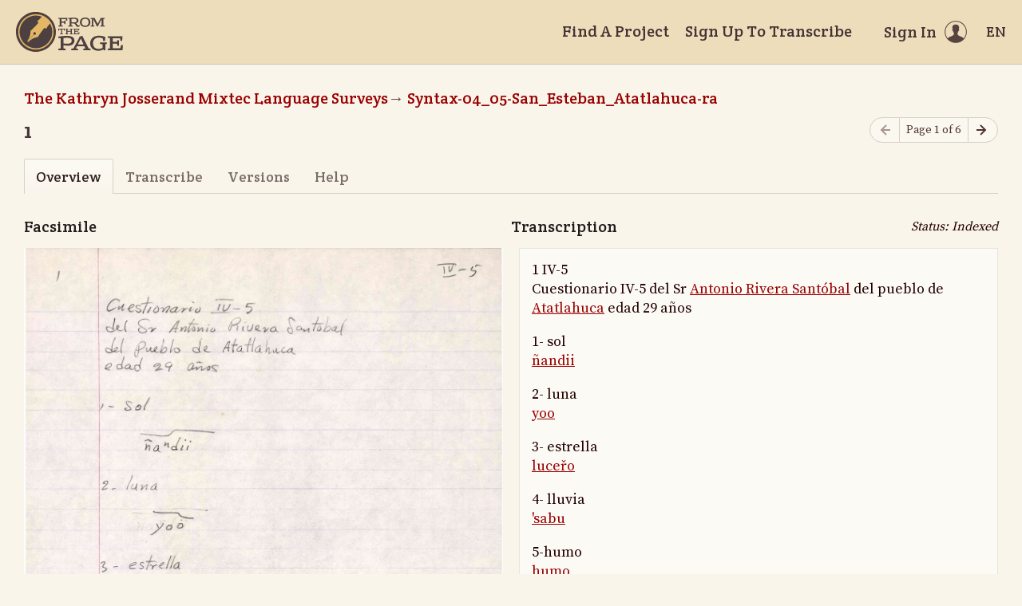

--- FILE ---
content_type: text/html; charset=utf-8
request_url: https://fromthepage.lib.utexas.edu/sullivant/the-kathryn-josserand-mixtec-language-surveys/syntax-04-05-san-esteban-atatlahuca-ra/display/15068?translation=false
body_size: 13692
content:
<!DOCTYPE html><html lang="en-US"><head><meta charset="utf-8"><meta http-equiv="X-UA-Compatible" content="IE=edge"><title>1 (The Kathryn Josserand Mixtec Language Surveys, Syntax-04_05-San_Esteban_Atatlahuca-ra) | FromThePage</title><meta name="viewport" content="width=device-width"><meta name="google" content="notranslate"><meta name="description" content="1 (The Kathryn Josserand Mixtec Language Surveys, Syntax-04_05-San_Esteban_Atatlahuca-ra) - page overview. 1 IV-5 Cuestionario IV-5 del Sr Antonio Rivera Santóbal del pueblo de Atatlahuca edad 29 años 1- sol ñandii 2- luna yoo 3-..."><meta name="author" content="FromThePage.com"><meta name="copyright" content="(c) 2026 FromThePage.com"><meta name="verify-v1" content="2pFw887E35Fhfkyj/nFGzyui8dJ4rLbluudrp1mDcj0="><meta name="csrf-param" content="authenticity_token" />
<meta name="csrf-token" content="Ug6DfAesQlJhMAXYu1DTWrUqNyO4kybuxAMQeXRVawGZpkrM1LmrUGLKPedBT/KVCuKmeFAmkE4Hh9y70rGYgw==" />
<link rel="shortcut icon" type="image/x-icon" href="/assets/favicon-694316b93124346fbc3b3fb3da08ad33130d9258c96b31d265aef55c481280b7.ico" />
<link rel="stylesheet" media="screen" href="//fonts.googleapis.com/css?family=Source+Serif+Pro:400,700|Crete+Round" />
<link rel="stylesheet" media="screen" href="/assets/application-02e507dc5536a3f1abadf4bc8d8ca826d54d4b0aa8938508256a7fa0e8d7db03.css" /></head><body><div id="flash_wrapper"></div><header class="header"><div class="toolbar"><div class="toolbar_group"><a class="logo" title="Home" aria-label="Home" href="/landing?logo=true"><svg title="Home"><use xlink:href="/assets/symbols-2f9abf8763d55a820c078a617744969bc2abd607a787ecb1c254cfc803265819.svg#logo"></use></svg></a></div><div class="toolbar_group"><a class="header_link" href="/findaproject">Find A Project</a><a class="header_link" href="/sullivant/sign_up">Sign Up To Transcribe</a><a class="header_link header_user" href="/users/sign_in"><span>Sign In</span><svg class="icon"><use xlink:href="/assets/symbols-2f9abf8763d55a820c078a617744969bc2abd607a787ecb1c254cfc803265819.svg#header-user"></use></svg></a><dl class="dropdown right"><dt class="header_link header_locale" tabindex="0"><span><img src="/assets/icons/globe.svg" alt=""><big> EN</big></span></dt><dd><a href="/user/choose_locale/de">Deutsch</a><a href="/user/choose_locale/en">English</a><a href="/user/choose_locale/es">Español</a><a href="/user/choose_locale/fr">Français</a><a href="/user/choose_locale/pt">Português</a></dd></dl></div></div></header><main class="wrapper"><ul class="breadcrumbs"><li><a href="/sullivant/the-kathryn-josserand-mixtec-language-surveys">The Kathryn Josserand Mixtec Language Surveys</a></li><li><a href="/sullivant/the-kathryn-josserand-mixtec-language-surveys/syntax-04-05-san-esteban-atatlahuca-ra">Syntax-04_05-San_Esteban_Atatlahuca-ra</a></li></ul><div class="headline"><h1 class="headline_title">1</h1><div class="headline_aside"><nav class="page-nav"><span class="page-nav_prev"><svg class="icon"><use xlink:href="/assets/symbols-2f9abf8763d55a820c078a617744969bc2abd607a787ecb1c254cfc803265819.svg#icon-arrow-left"></use></svg></span><span class="page-nav_info">Page 1 of 6</span><a class="page-nav_next" title="Next page" aria-label="Next page" onclick="unsavedTranscription(event);" href="/sullivant/the-kathryn-josserand-mixtec-language-surveys/syntax-04-05-san-esteban-atatlahuca-ra/display/15069"><svg class="icon" title="Next page"><use xlink:href="/assets/symbols-2f9abf8763d55a820c078a617744969bc2abd607a787ecb1c254cfc803265819.svg#icon-arrow-right"></use></svg></a></nav></div></div><div class="tabs"><a class="active">Overview</a><a href="/sullivant/the-kathryn-josserand-mixtec-language-surveys/syntax-04-05-san-esteban-atatlahuca-ra/guest/15068">Transcribe</a><a href="/sullivant/the-kathryn-josserand-mixtec-language-surveys/syntax-04-05-san-esteban-atatlahuca-ra/versions/15068">Versions</a><a href="/sullivant/the-kathryn-josserand-mixtec-language-surveys/syntax-04-05-san-esteban-atatlahuca-ra/help/15068">Help</a></div><div class="page-headlines"><div class="headline"><h3 class="headline_title">Facsimile</h3></div><div class="headline"><h3 class="headline_title">Transcription</h3><div class="page_status">Status: Indexed</div></div></div><div class="page-columns"><div class="page-column page-imagescan"><script src="https://cdnjs.cloudflare.com/ajax/libs/openseadragon/3.0.0/openseadragon.min.js"></script><script src="/assets/openseadragon-filtering-6478572c958b26c547ab7bd2589700f06e76f435cc62f06a5a0f05967bf36327.js"></script><script src="/assets/annotorious/annotorious-openseadragon-7d030b35928071adb672123e02710457f01e2a0cb2f4c7752154f96638abafd6.js"></script><script src="/assets/annotorious/annotorious-openseadragon-textlayer-8c3081d2927fa5f43bd42d6560fb11ad700b54628bd5ef5bd297b3610f8f7539.js"></script><div class="image-toolbar" id="image_toolbar"><a id="osd_zoom_in"><svg class="icon"><use xlink:href="/assets/symbols-2f9abf8763d55a820c078a617744969bc2abd607a787ecb1c254cfc803265819.svg#icon-zoom-in"></use></svg></a><a id="osd_zoom_out"><svg class="icon"><use xlink:href="/assets/symbols-2f9abf8763d55a820c078a617744969bc2abd607a787ecb1c254cfc803265819.svg#icon-zoom-out"></use></svg></a><a id="osd_home"><svg class="icon"><use xlink:href="/assets/symbols-2f9abf8763d55a820c078a617744969bc2abd607a787ecb1c254cfc803265819.svg#icon-fit-view"></use></svg></a><a id="osd_fullpage"><svg class="icon"><use xlink:href="/assets/symbols-2f9abf8763d55a820c078a617744969bc2abd607a787ecb1c254cfc803265819.svg#icon-expand"></use></svg></a><a id="osd_rotate_left"><svg class="icon"><use xlink:href="/assets/symbols-2f9abf8763d55a820c078a617744969bc2abd607a787ecb1c254cfc803265819.svg#icon-rotate-left"></use></svg></a><a id="osd_rotate_right"><svg class="icon"><use xlink:href="/assets/symbols-2f9abf8763d55a820c078a617744969bc2abd607a787ecb1c254cfc803265819.svg#icon-rotate-right"></use></svg></a><dl class="dropdown right"><dt title="Image filters"><svg class="icon"><use xlink:href="/assets/symbols-2f9abf8763d55a820c078a617744969bc2abd607a787ecb1c254cfc803265819.svg#icon-filters"></use></svg></dt><dd><div class="filter"><span class="filter_label">Brightness</span><input type="range" name="filter-brightness" id="filter-brightness" value="0" min="-10" max="10" step="1" data-filter="brightness" /><span class="filter_value">0</span></div><div class="filter"><span class="filter_label">Contrast</span><input type="range" name="filter-contrast" id="filter-contrast" value="0" min="0" max="20" step="1" data-filter="contrast" /><span class="filter_value">0</span></div><div class="filter"><span class="filter_label">Threshold</span><input type="range" name="filter-threshold" id="filter-threshold" value="0" min="-10" max="10" step="1" data-filter="threshold" /><span class="filter_value">0</span></div></dd></dl></div><div class="image-container" id="image_container"></div><noscript><p>t('.open_seadragon_needs_js')</p><img src="/example-images/highsmith/01967v.jpg" height="600"></noscript></div><div class="page-column"><div class="page-preview ltr" lang="en" dir="ltr"><p>1                   IV-5<br/>
Cuestionario IV-5 del Sr <a href="/sullivant/the-kathryn-josserand-mixtec-language-surveys/article/6561" title="Antonio Rivera Santóbal">Antonio Rivera Santóbal</a> del pueblo de <a href="/sullivant/the-kathryn-josserand-mixtec-language-surveys/article/6722" title="Atatlahuca">Atatlahuca</a> edad 29 años</p>

<p>1- sol<br/>
<a href="/sullivant/the-kathryn-josserand-mixtec-language-surveys/article/5964" title="001">ñandii</a></p>

<p>2- luna<br/>
<a href="/sullivant/the-kathryn-josserand-mixtec-language-surveys/article/5965" title="002">yoo</a></p>

<p>3- estrella<br/>
<a href="/sullivant/the-kathryn-josserand-mixtec-language-surveys/article/5966" title="003">luceřo</a></p>

<p>4- lluvia<br/>
<a href="/sullivant/the-kathryn-josserand-mixtec-language-surveys/article/5967" title="004">'sabu</a></p>

<p>5-humo<br/>
<a href="/sullivant/the-kathryn-josserand-mixtec-language-surveys/article/5968" title="005">humo</a><br/>
</p></div></div></div><h2 class="legend" id="notes">Notes and Questions</h2><div class="page-notes"><p class="acenter fglight" data-note-empty>Nobody has written a note for this page yet</p><p class="acenter fglight">Please <a href="/users/sign_in">sign in</a> to write a note for this page</p></div></main><footer class="footer"><div class="footer_links"><div class="footer_nav"><a target="_blank" href="http://content.fromthepage.com/project-owner-documentation/">Documentation</a><a target="_blank" href="http://content.fromthepage.com">Blog</a><a href="https://content.fromthepage.com/about/">About</a><a href="https://content.fromthepage.com/terms-of-service/">Terms &amp; Conditions</a><a href="https://content.fromthepage.com/privacy-policy/">Privacy Policy</a></div><div class="footer_copyright">&copy; 2026 <a href="/">FromThePage</a>. All rights reserved.</div></div><div class="footer_social"><a target="_blank" href="https://www.youtube.com/user/fromthepage"><svg title="Youtube"><use xlink:href="/assets/symbols-2f9abf8763d55a820c078a617744969bc2abd607a787ecb1c254cfc803265819.svg#logo-youtube"></use></svg></a><a target="_blank" href="https://twitter.com/_FromThePage_"><svg title="Twitter"><use xlink:href="/assets/symbols-2f9abf8763d55a820c078a617744969bc2abd607a787ecb1c254cfc803265819.svg#logo-twitter"></use></svg></a><a target="_blank" href="https://www.facebook.com/FromThePageTranscription"><svg title="Facebook"><use xlink:href="/assets/symbols-2f9abf8763d55a820c078a617744969bc2abd607a787ecb1c254cfc803265819.svg#logo-facebook"></use></svg></a><a target="_blank" href="https://www.instagram.com/_fromthepage_/"><svg title="Instagram"><use xlink:href="/assets/symbols-2f9abf8763d55a820c078a617744969bc2abd607a787ecb1c254cfc803265819.svg#logo-instagram"></use></svg></a></div></footer><div class="page-busy-overlay"></div><script src="/assets/application-9f4c16348b8ad5ad935cef71c8c99e8af33e63234881940310f11bba22cb2343.js"></script><script>OpenSeadragon.DEFAULT_SETTINGS.timeout = 60000;
var viewer = 'foo'; // global variable
var lastFocused = null; // last focused field in the edit area

$(function() {
  OpenSeadragon.setString("Tooltips.ZoomIn", "Zoom in");
  OpenSeadragon.setString("Tooltips.ZoomOut", "Zoom out");
  OpenSeadragon.setString("Tooltips.Home", "Go home");
  OpenSeadragon.setString("Tooltips.FullPage", "Toggle full page");
  OpenSeadragon.setString("Tooltips.RotateLeft", "Rotate left");
  OpenSeadragon.setString("Tooltips.RotateRight", "Rotate right");

  viewer = OpenSeadragon({
    id: "image_container",
    toolbar: "image_toolbar",
    prefixUrl: "",
    crossOriginPolicy: "Anonymous",
    showRotationControl: true,
    gestureSettingsTouch: {
      pinchRotate: true
    },
    zoomInButton: "osd_zoom_in",
    zoomOutButton: "osd_zoom_out",
    homeButton: "osd_home",
    fullPageButton: "osd_fullpage",
    rotateLeftButton: "osd_rotate_left",
    rotateRightButton: "osd_rotate_right",
    previousButton: "osd_prev",
    nextButton: "osd_next",
    maxZoomPixelRatio: 10,
    visibilityRatio: 1,
    fitBounds: true,
    preserveViewport: true,
    showReferenceStrip: false,
    referenceStripScroll: 'vertical',
    sequenceMode: false,
    tileSources: ["{\"type\":\"image\",\"url\":\"/images/uploaded/766/page_0001.jpg\"}"]
  });

  viewer.addHandler('reset-bounds', function() {
    var bounds = viewer.viewport.getBounds();
    var aspect = bounds.height / bounds.width;
    var home = viewer.viewport.getHomeBounds();
    var rect = new OpenSeadragon.Rect(0, Math.min(0, home.y), 1, aspect);
    viewer.viewport.fitBounds(rect, true);
  });

  viewer.addHandler('viewport-change', function() {
    var bounds = viewer.viewport.getBounds();
    localStorage['json_bounds'] = JSON.stringify(bounds);
  });

  viewer.addHandler('open', function() {
    var json_bounds = localStorage['json_bounds'];
    if (json_bounds) {
      var bounds = JSON.parse(json_bounds);
      var rect = new OpenSeadragon.Rect(bounds.x, bounds.y, bounds.width, bounds.height);
      viewer.viewport.fitBounds(rect, true);
    } else {
      viewer.raiseEvent('reset-bounds');
    }
  });

  viewer.addHandler('canvas-press', function() {
    lastFocused = $('.page-editarea :focus')[0];
  });

  viewer.addHandler('canvas-release', function() {
    setTimeout(function() {
      if (lastFocused) {
        lastFocused.focus();
        lastFocused.setSelectionRange(lastFocused.selectionStart, lastFocused.selectionEnd);
        lastFocused = null;
      }
    }, 100);
  });

  $('[data-filter]').on('input', updateFilters);

  var filters = {
    brightness: 0,
    contrast: 0,
    threshold: 0,
  }

  function updateFilters(e) {
    var input = e.currentTarget;
    var value = parseFloat(input.value);

    Object.assign(filters, { [input.dataset.filter]: value });
    $(e.currentTarget).siblings('.filter_value').text(value > 0 ? `+${value}` : value);

    var processors = [
      OpenSeadragon.Filters.BRIGHTNESS(filters.brightness * 20),
      OpenSeadragon.Filters.CONTRAST(filters.contrast / 5 + 1),
    ];

    if (filters.threshold !== 0) {
      processors.push(OpenSeadragon.Filters.THRESHOLDING((filters.threshold + 10) * 10));
    }

    viewer.setFilterOptions({
      filters: { processors },
      loadMode: 'sync',
    });
  }
});</script><script src="https://cdn.jsdelivr.net/npm/popper.js@1.16.1/dist/umd/popper.min.js"></script><script src="https://cdn.jsdelivr.net/npm/tippy.js@6.3.7/dist/tippy.umd.min.js"></script><script src="https://cdn.jsdelivr.net/npm/slick-carousel@1.8.1/slick/slick.min.js"></script></body></html>